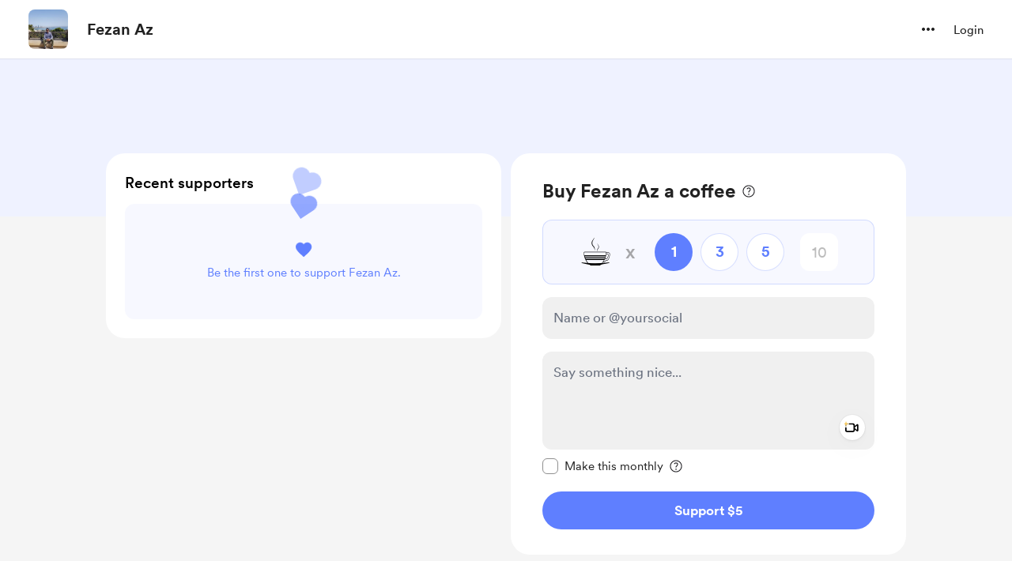

--- FILE ---
content_type: application/javascript
request_url: https://cdn.buymeacoffee.com/static/prod/11.3.9/build/assets/AppLink-ff3faba6.js
body_size: -290
content:
import{_ as t}from"./_plugin-vue_export-helper-c27b6911.js";import{o as s,c as n,a as o,l as r}from"./app-faee6f7e.js";const c={},a={href:"",class:"tw-btn-bg relative cursor-pointer flex justify-center items-center font-cr-medium focus:outline-none"},i={class:"relative z-10 inline-flex items-center"};function l(e,f){return s(),n("a",a,[o("span",i,[r(e.$slots,"default")])])}const p=t(c,[["render",l]]);export{p as A};


--- FILE ---
content_type: application/javascript
request_url: https://cdn.buymeacoffee.com/static/prod/11.3.9/build/assets/OneTimePaymentModal-768cfb20.js
body_size: 8420
content:
import{A as ze}from"./Modal-331dd01c.js";import{_ as He}from"./PaymentModalLayout-ae69466e.js";import{r as n,y as he,o as g,c as S,a as m,t as A,F as be,p as Me,n as U,u as e,i as ee,S as Ye,x as V,e as b,b as _e,j,z as Je,h as O,D as qe,d as Ae,k as ge,C as Ue,f as L,m as Ke,w as W,g as se,v as ve,G as Qe,H as Xe,T as le,B as Ze,a6 as et}from"./app-faee6f7e.js";import{_ as me}from"./Input-6231eee1.js";import{_ as ie}from"./InputError-6c7e244e.js";import{_ as tt}from"./EmojiPicker-1d67df9a.js";import{_ as Se}from"./CheckBox-49397439.js";import{_ as ue}from"./Tooltip-ea446d59.js";import{A as at}from"./Button-6449241e.js";import{I as ye}from"./InfoQuesWhiteBg-1d390f41.js";import{h as u,p as fe,r as ot}from"./BaseLayout-29ea15e3.js";import{a as M}from"./appVariables-ad2859bc.js";import{_ as rt}from"./CounterWidget-a74f88a9.js";/* empty css                                                                     */import{_ as lt}from"./_plugin-vue_export-helper-c27b6911.js";import{_ as ne}from"./HeartIcon-e9525213.js";import{f as nt}from"./featureTypes-fe0181f1.js";import{a as st}from"./SocialUsername-e18bb83d.js";import{_ as it}from"./PaymentLoader-5e67fbc2.js";import"./stripePayment-09cba106.js";import{i as ut,a as Ee}from"./ReCaptcha-8edec34c.js";import{a as mt}from"./StripePaymentElements-e4ecf211.js";import{_ as dt}from"./PageLoader-b90cdec9.js";import{s as ct}from"./shareUrls-77fffb40.js";const pt={class:"font-cr-medium text-5xl xs:text-4xl xs-sm:text-4xl"},ft=m("div",{"aria-hidden":"true",class:"text-2xl text-grey71 opacity-60 font-cr-medium ml-4 flex items-center xs:ml-3"},"x",-1),gt={class:"flex ml-6 sm:ml-3 xs:ml-4 items-center"},vt={class:"flex"},yt={"aria-hidden":"true",class:"text-lg font-cr-bold xs:font-cr-medium xs:text-sm"},ht=["aria-label","value"],bt={__name:"ChooseCoffeeCount",props:["fromPage","tagEmoji","amtAccToGoal","creatorData","monthlySupportEnabled"],emits:["emitCoffeeCount","setPayableAmount"],setup(t,{emit:x}){const o=t;let v=n(1),d=[1,3,5],r=n(),k=u.roundToMultipleOfFive(o.creatorData.coffee_price_converted);he(()=>o.amtAccToGoal,_=>{r.value=_/k>0?_/k:"",v.value=r.value>0?r.value:1,x("emitCoffeeCount",r.value)});const T=_=>{u.allowOnlyNumbers(_)||_.preventDefault(),r.value>5e3&&_.preventDefault(),x("setPayableAmount")},w=()=>{r.value=v.value,x("emitCoffeeCount",v.value)};return(_,i)=>(g(),S("div",{class:U([[t.fromPage=="homeWidget"?"items-center":"",t.monthlySupportEnabled==1?"rounded-t-xl border border-dark/10 bg-white":"rounded-xl border border-pageTheme25 bg-pageTheme05"],"mt-5 w-full p-4 border-solid flex justify-center"])},[m("div",pt,A(t.tagEmoji?t.tagEmoji:"☕"),1),ft,m("div",gt,[m("div",vt,[(g(!0),S(be,null,Me(e(d),f=>(g(),S("div",{class:U(["tw-coffee-counter relative mr-2.5 rounded-full border border-pageTheme25 border-solid flex items-center justify-center hover:border-pageTheme last:mr-0 xs:mr-2 sm:w-10 sm:h-10 xs:w-10 xs:h-10",[e(v)==f?"bg-pageTheme text-themeTextColor":"bg-white text-pageTheme",t.fromPage=="homeWidget"?"w-12 h-12":"w-12.5 h-12.5"]])},[m("span",yt,A(f),1),ee(m("input",{type:"radio","aria-label":f,role:"button",value:f,class:"absolute opacity-0 w-full h-full left-0 top-0 cursor-pointer",onChange:w,"onUpdate:modelValue":i[0]||(i[0]=$=>V(v)?v.value=$:v=$)},null,40,ht),[[Ye,e(v)]])],2))),256))]),b(me,{type:"number",min:"1",max:"5000",placeholder:"10",inputCssType:"white-input",modelValue:e(r),"onUpdate:modelValue":i[1]||(i[1]=f=>V(r)?r.value=f:r=f),"aria-label":_.$t("lang.a11y.input_qty"),onInput:i[2]||(i[2]=f=>{V(v)?v.value=e(r):v=e(r),_.$emit("emitCoffeeCount",e(v))}),onKeypress:i[3]||(i[3]=f=>T(f)),class:U([t.fromPage=="homeWidget"?"!w-12 !h-12 !px-1 xs:!w-10 xs:!h-10":"!w-12.5 h-12.5 xs:!w-12 xs:!h-10","w-full bg-white !text-lg p-1 ml-5 hover:border-greyE5 focus:border-greyE5 text-center placeholder:text-dark/30 tw-coffee-custom-input tw-hide-placeholder-focus sm:ml-2"])},null,8,["modelValue","aria-label","class"])])],2))}},_t={class:"relative mt-4",tabindex:"0"},xt=["aria-label"],wt=m("div",{class:"bg-dark/5 w-full h-[1px]"},null,-1),Ct=[wt],Pt=["onClick"],kt={__name:"SuggestedAmount",props:["suggestedAmounts","amtAccToGoal","postHogVariant","monthlySupportEnabled"],emits:["emitCoffeeCount"],setup(t,{emit:x}){const o=t;let v="flex justify-center items-center h-8 bg-white border border-greyE5 rounded-lg px-3 select-none cursor-pointer hover:bg-greyF5/90 transform active:scale-[.99] active:bg-greyF5 xxs:px-1.5",d=n(),r=n(),k=n(),T=n(25),w=n(176);_e(()=>{if(M.IsBrowser){let l=u.userCurrency().length>1?20:14;T.value=k.value.offsetWidth+l,w.value=r.value.offsetWidth+18}}),he(()=>o.amtAccToGoal,l=>{d.value=l,x("emitCoffeeCount",d.value)});const _=M.IsBrowser&&u.getCookie("exchange_rate")?u.getCookieValue("exchange_rate"):1,i=()=>Math.floor(_*5e3),f=l=>l<=0?0:l<=5?5:l<10?10:l<50?Math.round(l/5)*5:l<100?Math.round(l/10)*10:l<500?Math.round(l/50)*50:l<1e3?Math.round(l/100)*100:l<5e3?Math.round(l/500)*500:l<1e4?Math.round(l/1e3)*1e3:Math.round(l/5e3)*5e3,$=j(()=>o.suggestedAmounts.map(l=>_!==1?f(l):Math.round(l))),F=(l,I)=>{if(I==="button"){if(d.value||(d.value=0),Number(l)+Number(d.value)>i())return;d.value=Math.round(Number(l)+Number(d.value)),M.IsBrowser&&u.autoFocus("paymentAmount")}else d.value=l;x("emitCoffeeCount",d.value)};let c=j(()=>M.IsBrowser&&window.innerWidth<1200?Math.round(o.suggestedAmounts[1])>99:Math.round(o.suggestedAmounts[1])>9999),s=j(()=>u.userCurrencyConverted().length>1),h=j(()=>c.value||s.value?18:w.value),D=j(()=>{let l="";return o.monthlySupportEnabled==1&&(l="!rounded-b-none !bg-white !border !border-dark/10"),c.value||s.value?s.value&&!c.value?(l+=" h-15 xl:h-28 xl:pb-16 !text-lg",l):(l+=" h-28 !pb-16 !text-lg",l):(l+=" h-15 !text-lg",l)}),z=j(()=>{let l="";return c.value||s.value?s.value&&!c.value?l="xl:h-10 xl:top-16 xl:right-auto xl:left-3":l="!h-10 !top-16 right-auto left-3":l="",l});const G=l=>{l.keyCode===69&&!l.keyCode!==8?l.preventDefault():l.keyCode!==8&&(u.preventDecimalNumber(l),l.target.value=l.target.value.substring(0,6))};return(l,I)=>(g(),S("div",null,[m("div",_t,[m("span",{class:U(["text-dark font-cr-bold absolute left-3","text-lg top-[16px]"]),ref_key:"currencyBox",ref:k,role:"text","aria-label":e(u).userCurrencyConvertedName()},A(e(u).userCurrencyConverted()),9,xt),b(me,{class:U(e(D)),style:Je(`padding-right: ${e(h)}px;padding-left: ${e(T)}px`),placeholder:l.$t("lang.payment.enter_amount"),min:"1",id:"paymentAmount",modelValue:e(d),"onUpdate:modelValue":I[0]||(I[0]=N=>V(d)?d.value=N:d=N),modelModifiers:{number:!0},onInput:I[1]||(I[1]=N=>F(e(d),"input")),onKeydown:I[2]||(I[2]=N=>G(N)),type:"number"},null,8,["class","style","placeholder","modelValue"]),m("div",{class:U(["h-[1px] w-full absolute top-14 px-3 hidden",e(c)||e(s)?e(s)&&!e(c)?"xl:block":"!block":""])},Ct,2),t.postHogVariant!=="suggested-new"?(g(),S("div",{key:0,ref_key:"amountList",ref:r,class:U([e(z),"bg-transparent z-10 h-full flex items-center gap-x-1 absolute right-3 top-0 font-cr-book text-md"])},[(g(!0),S(be,null,Me($.value,(N,X)=>(g(),S("div",{key:X,role:"button",tabindex:"0",onClick:Q=>F(N,"button"),class:U(e(v))},"+"+A(e(u).numberFormat(N)),11,Pt))),128))],2)):O("",!0)])]))}},Y={COFFEE_COUNT:1,SUGGESTED_AMOUNT:2,MIXED:3};const Tt=t=>(Qe("data-v-7bc7839d"),t=t(),Xe(),t),Dt={key:0,class:"animate-pulse"},$t=Tt(()=>m("div",{class:"bg-greyF0 rounded-xl w-full h-[60px] mt-4"},null,-1)),St=[$t],Et={class:"relative"},Mt=["aria-hidden"],At={class:"relative group"},Ut={class:"text-dark text-sm font-cr-regular"},Vt=["aria-label"],Ot={key:1,class:"flex items-center relative h-[33px]"},Ft={class:"flex items-center absolute z-1 top-2"},It={class:"relative group"},Lt={class:"text-dark text-sm font-cr-regular"},Bt=["aria-label"],Rt={class:"relative group"},Nt={__name:"OneTimePaymentFirstStep",props:["creatorData","currentUser","fromPage","recordedVideoData","amountAccToGoal"],emits:["triggerPaymentSecondStep","setPayingAmount","toggleVideoRecorderModal","removeVideo","openVideoPlayModal","monthlySupport","v3WidgetEnabledBool"],setup(t,{emit:x}){var De,$e;const o=t,{t:v}=qe(),d=Ae().props;let r=n(1),k=n(""),T=n(""),w=n(""),_=n(!1),i=n(!1),f=n(!1),$=n(!1),F=u.widgetType(),c=n(!1),s=n(0),h=n(!1),D=n(null),z=n(o.recordedVideoData),G=n(!1),l=o.creatorData.donation_settings&&o.creatorData.donation_settings.recurring_enabled==1&&!o.creatorData.recurring_donor,I=n(0),N=n(!1);const X=M.IsBrowser&&u.getCookie("exchange_rate")?u.getCookieValue("exchange_rate"):1;let Q=n(""),te=n(""),Z=n(!1),y=n({});n({});let ae=n(1),oe=n(5e3),xe=[{type:"twitter"},{type:"instagram"},{type:"tiktok"}],re=((($e=(De=o.creatorData)==null?void 0:De.donation_settings)==null?void 0:$e.support_button_text)??"support").toLowerCase(),J=n(!1),de=n(null),q=n(!1),ce=n(null),H=n(!1),K=n(!!(o.creatorData.feature_flags.hasOwnProperty("ab_testing_v3_widget")&&F===Y.COFFEE_COUNT));_e(async()=>{H.value=!1,K.value=!1,x("v3WidgetEnabledBool",H.value,K.value),ae.value=H.value?u.roundToMultipleOfFive(o.creatorData.coffee_price_converted):Math.ceil(X),oe.value=Math.floor(X*5e3),r.value=H.value||F===Y.COFFEE_COUNT?1:0,f.value=fe.paymentEnabledOrNot(o.creatorData).disablePayment,y=M.IsBrowser&&u.getCookieValue("paymentData-"+o.creatorData.project_id)?JSON.parse(u.getCookieValue("paymentData-"+o.creatorData.project_id)):{},Object.keys(y).length!==0&&(k.value=y.message,T.value=y.gif,y.video&&(Q.value=u.getUrlWithCdnPath(y.video.video_path),D.value=y.video),i.value=y.support_visibility===0,y.support_visibility===0&&(_=!0),P.name=y.name,y.hasOwnProperty("name_type")&&y.name_type!=-1&&(c.value=!0,s.value=y.name_type)),M.IsBrowser&&u.getParamsValueFromUrl("status")&&u.getParamsValueFromUrl("status")!=1&&y!=null&&y.psp_amount&&!d.failed_payment&&Te(!0),M.IsBrowser&&document.addEventListener("click",we)}),ge(()=>{M.IsBrowser&&document.removeEventListener("click",we)});const we=a=>{ce.value&&!ce.value.contains(a.target)&&(q.value=!1),de.value&&!de.value.contains(a.target)&&(J.value=!1)};he(()=>o.recordedVideoData,a=>{z.value=a,Q.value=a.video_data?URL.createObjectURL(a.video_data):"",te.value=a.thumbnail_data?URL.createObjectURL(a.thumbnail_data):""});const Ve=a=>{k.value=a,R("message",a)},Oe=a=>{T.value=a,R("gif",a)},Fe=a=>{x("toggleVideoRecorderModal",a)};let P=Ue({name:o.currentUser?o.currentUser.data.name:"",name_on_card:""});j(()=>F===Y.COFFEE_COUNT?r.value?o.creatorData.coffee_price*r.value:o.creatorData.coffee_price:r.value);let B=j(()=>{if(F===Y.COFFEE_COUNT||H.value){let a=parseFloat(X)!==1?o.creatorData.coffee_price_converted>50?Math.ceil(o.creatorData.coffee_price_converted/5)*5:Math.ceil(o.creatorData.coffee_price_converted):o.creatorData.coffee_price_converted,p=r.value?a*r.value:a;return H.value?N.value||I.value>0?I.value:0:p}else return r.value});const Ce=a=>{r.value=a,Pe()},Ie=(a,p)=>{r.value=a,I.value=p,N.value=!0,x("setPayingAmount",I.value)},Pe=()=>{x("setPayingAmount",B.value)},pe=j(()=>w.value?w.value==="lang.payment.onetime.minimum_amount"?v(w.value,{amount:u.numberFormat(ae.value),currency:u.userCurrencyConverted()}):w.value==="lang.payment.onetime.maximum_amount"?v(w.value,{amount:u.numberFormat(oe.value),currency:u.userCurrencyConverted()}):v(w.value,{name:o.creatorData.name}):"");let ke=j(()=>{if(f.value)return fe.paymentEnabledOrNot(o.creatorData).tooltipText&&(w.value=fe.paymentEnabledOrNot(o.creatorData).tooltipText),!0;if(F===Y.SUGGESTED_AMOUNT||H.value){if(B.value>oe.value)return w.value="lang.payment.onetime.maximum_amount",!0;if(B.value<ae.value)return w.value="lang.payment.onetime.minimum_amount",!0}return w.value="",!1});const R=async(a,p)=>{y[a]=p,M.IsBrowser&&u.setCookieValue("paymentData-"+o.creatorData.project_id,JSON.stringify(y))},Te=async(a=!1)=>{if(!(ke.value&&!a||Z.value)){$.value=!a;try{let p=a?y==null?void 0:y.psp_amount:B.value;const C=await ot.getAmountToPayMultiCurrency(o.creatorData.slug,p,"onetime");a||(R("psp_amount",C.data.psp_amount),R("coffee_count",r.value?Number(r.value):1));let E;G.value?E={...C.data,name:P.name&&P.name.replace(/@/,"").trim().length?P.name:"",name_type:c.value&&P.name&&P.name.replace(/@/,"").trim().length?xe[s.value].type:"",msg:k,support_visibility:i.value?0:1,video:D,gif:T}:E={...C.data,name:P.name&&P.name.replace(/@/,"").trim().length?P.name:"",name_type:c.value&&P.name&&P.name.replace(/@/,"").trim().length?xe[s.value].type:"",msg:k,gif:T,video:D,support_visibility:i.value?0:1,payment_mode:"singleThankyouPage",feature_type:nt.SUPPORT},E.psp_amount_with_fee&&(E.total_amount=E.psp_amount_with_fee,E.total_amount_converted=E.psp_amount_with_fee),H.value?(E.amount=C.data.amount,E.coffee_count=a?y==null?void 0:y.coffee_count:r.value,E.widget_version="v3"):F===Y.SUGGESTED_AMOUNT?(E.amount=C.data.amount,E.coffee_count=1,E.widget_version="v2"):(E.coffee_count=a?y==null?void 0:y.coffee_count:r.value?Number(r.value):1,E.amount=C.data.amount,E.widget_version="v1"),x("triggerPaymentSecondStep",E),$.value=!1}catch{$.value=!1}}},Le=()=>{D.value=null,z.value=null,Z.value=!1,Q.value="",te.value="",x("removeVideo",""),R("video",null)},Be=a=>{a!=null&&a.video_data&&(D.value={video_path:a.video_data.path,thumbnail_path:a.thumbnail_data.path??""},Z.value=!1,Q.value=a.video_data.full_path,te.value=a.thumbnail_data.full_path,R("video",D.value))},Re=a=>{Z.value=a},Ne=()=>{R("support_visibility",i.value?0:1)},Ge=(a,p)=>{x("monthlySupport",G.value)},je=()=>{P.errors.name="",c.value=P.name[0]==="@",h.value=P.name[0]==="@"&&P.name.length===1,P.name.replace(/@/,"").trim().length?(R("name",P.name),c.value&&R("name_type",s.value)):(R("name",""),R("name_type",-1))},We=a=>{s.value=a,R("name_type",s.value),M.IsBrowser&&document.querySelector(".name-field").focus()};return(a,p)=>(g(),S("div",null,[e(K)?(g(),S("div",Dt,St)):O("",!0),!e(K)&&e(H)?(g(),L(rt,{key:1,creatorData:t.creatorData,tagEmoji:t.creatorData.tag_emoji,monthlySupportEnabled:!1,maxAmount:e(oe),minAmount:e(ae),onEmitCoffeeAmt:Ie},null,8,["creatorData","tagEmoji","maxAmount","minAmount"])):!e(K)&&e(F)===e(Y).SUGGESTED_AMOUNT?(g(),L(kt,{key:2,suggestedAmounts:t.creatorData.donation_settings.suggested_amounts_converted,amtAccToGoal:t.amountAccToGoal,monthlySupportEnabled:!1,postHogVariant:t.creatorData.donation_settings.posthog_variant,onEmitCoffeeCount:Ce},null,8,["suggestedAmounts","amtAccToGoal","postHogVariant"])):e(K)?O("",!0):(g(),L(bt,{key:3,fromPage:t.fromPage,tagEmoji:t.creatorData.tag_emoji,amtAccToGoal:t.amountAccToGoal,creatorData:t.creatorData,monthlySupportEnabled:!1,onEmitCoffeeCount:Ce,onSetPayableAmount:Pe},null,8,["fromPage","tagEmoji","amtAccToGoal","creatorData"])),m("div",null,[m("div",Et,[b(me,{class:U(["mt-4 text-sm !font-cr-book name-field",e(c)?"!pl-[50px]":"!pl-3"]),placeholder:a.$t("lang.placeholder.name_or_twitter"),type:"text",modelValue:e(P).name,"onUpdate:modelValue":p[0]||(p[0]=C=>e(P).name=C),onBlur:p[1]||(p[1]=Ke(C=>V(h)?h.value=!1:h=!1,["prevent"])),hasError:e(P).errors.name,onInput:je},null,8,["class","placeholder","modelValue","hasError"]),b(st,{onSwitchSocial:We,fromPage:"onetime",isUsernameSocial:e(c),selectedSocial:e(s),toolTipActive:e(h)},null,8,["isUsernameSocial","selectedSocial","toolTipActive"]),e(P).errors.name?(g(),L(ie,{key:0,class:"my-1 text-sm",message:a.$t(e(P).errors.name)},null,8,["message"])):O("",!0)]),b(tt,{class:"mt-4 xs:mt-4 text-sm",onGetContent:Ve,onGetGif:Oe,onTriggerFocusEvent:p[2]||(p[2]=C=>V(_)?_.value=!0:_=!0),onToggleVideoRecorderModal:Fe,onRemoveVideo:Le,onGetVideo:Be,onOpenVideoPlayModal:p[3]||(p[3]=C=>x("openVideoPlayModal",e(D))),onSetIsUploadingVideo:Re,dropDownPosition:"top",showGifPicker:!1,showVideoRecorderIcon:t.fromPage=="homeWidget",creatorData:t.creatorData,currentUser:t.currentUser,gif:e(T),videoData:e(z),videoURL:e(Q),thumbnailURL:e(te),extraClass:["!font-cr-book mb-5"],content:e(k),placeholder:a.$t("lang.placeholder.say_something")},null,8,["showVideoRecorderIcon","creatorData","currentUser","gif","videoData","videoURL","thumbnailURL","content","placeholder"]),t.fromPage!=="embed_widget"?(g(),S("div",{key:0,"aria-hidden":!e(_),class:U([e(_)?"mt-2 transition-all ease-out duration-500 h-auto opacity-100":"h-0 opacity-0","flex items-center"])},[m("div",At,[b(Se,{id:"makeMsgPrivate",checked:e(i),"onUpdate:checked":p[4]||(p[4]=C=>V(i)?i.value=C:i=C),onChange:Ne},{default:W(()=>[m("span",Ut,A(a.$t("lang.payment.make_this_msg_private")),1)]),_:1},8,["checked"])]),m("div",{class:"relative group inline-block",onClick:p[5]||(p[5]=C=>V(J)?J.value=!0:J=!0),onMouseleave:p[6]||(p[6]=C=>V(J)?J.value=!1:J=!1),ref_key:"msgPvtTooltipRef",ref:de,tabindex:"0",role:"button","aria-describedby":"onetime-msg-pvt-tooltip","aria-label":a.$t("lang.a11y.home.tooltip_info")},[b(ue,{class:"w-52 py-3 -top-20 text-center left-[-88px] xs:left-[-168px]",id:"onetime-msg-pvt-tooltip",description:a.$t("lang.payment.msg_private"),arrowPosition:e(u).checkIsMobile()?"right":"bottom",isActive:e(J),role:"tooltip","aria-live":"polite"},null,8,["description","arrowPosition","isActive"]),b(ye,{"aria-hidden":"true",class:"ml-2 text-sm",fillClass:"group-hover:fill-dark"})],40,Vt)],10,Mt)):O("",!0),e(l)?(g(),S("div",Ot,[m("div",{class:U(["w-4 h-4 relative mt-[7px]",{hidden:!e(G)}])},[b(ne,{style:{left:"-10px",bottom:"-2px"},class:"absolute mx-auto moveup-anim opacity-0",fillClass:"fill-red",width:15,height:14}),b(ne,{style:{left:"0px",bottom:"6px"},class:"absolute mx-auto moveup-anim opacity-0",fillClass:"fill-red",width:15,height:14}),b(ne,{style:{left:"14px",bottom:"0"},class:"absolute mx-auto moveup-anim opacity-0",fillClass:"fill-red",width:15,height:14}),b(ne,{style:{left:"18px",bottom:"9px"},class:"absolute mx-auto moveup-anim opacity-0",fillClass:"fill-red",width:15,height:14})],2),m("div",Ft,[m("div",It,[b(Se,{id:"doMonthlySupport",checked:e(G),"onUpdate:checked":p[7]||(p[7]=C=>V(G)?G.value=C:G=C),onChange:Ge},{default:W(()=>[m("span",Lt,A(a.$t("lang.payment.monthly_support.make_it_monthly_short")),1)]),_:1},8,["checked"])]),m("div",{class:"relative group inline-block",onClick:p[8]||(p[8]=C=>V(q)?q.value=!0:q=!0),onMouseleave:p[9]||(p[9]=C=>V(q)?q.value=!1:q=!1),ref_key:"makeMonthlyTooltipRef",ref:ce,tabindex:"0",role:"button","aria-describedby":"onetime-make-monthly-tooltip","aria-label":a.$t("lang.a11y.home.tooltip_info")},[b(ue,{class:"w-[312px] py-3 bottom-[23px] text-center left-[-140px] xs:w-[220px] xs:left-[-94px]",id:"onetime-make-monthly-tooltip",description:a.$t("lang.payment.monthly_support.make_it_monthly",{creatorName:t.creatorData.name}),arrowPosition:"bottom",isActive:e(q),role:"tooltip","aria-live":"polite"},null,8,["description","isActive"]),b(ye,{"aria-hidden":"true",class:"ml-2 text-sm cursor-pointer",fillClass:"group-hover:fill-dark"})],40,Bt)])])):O("",!0),m("div",Rt,[b(ue,{class:"w-4/5 left-10 py-3 bottom-15 text-center",description:pe.value,arrowPosition:"bottom","aria-hidden":"true"},null,8,["description"]),b(at,{onClick:p[10]||(p[10]=C=>Te(!1)),"aria-label":pe.value?pe.value:e(B)&&e(B)>0?a.$t(`lang.a11y.${e(re)}_with_currency`,{amount:e(u).numberFormat(e(B)),currency:e(u).userCurrencyConvertedName()}):a.$t(`lang.common.${e(re)}`),disabled:e($),initiallyDisabled:e(ke)||e(Z),class:"font-cr-bold w-full h-12 px-5 text-base text-themeTextColor tw-theme-color-rounded-full mt-5",btnType:"primary"},{default:W(()=>[se(A(e(B)&&e(B)>0&&!e(K)?a.$t(`lang.common.${e(re)}_with_currency`,{amount:e(u).numberFormat(e(B)),currency:e(u).userCurrencyConverted()}):a.$t(`lang.common.${e(re)}`))+" ",1),ee(m("span",null,"/"+A(a.$t("lang.common.month")),513),[[ve,e(G)&&e(B)&&e(B)>0]])]),_:1},8,["aria-label","disabled","initiallyDisabled"])])])]))}},Gt=lt(Nt,[["__scopeId","data-v-7bc7839d"]]),jt={class:"flex items-center w-full"},Wt={class:"w-full"},zt={class:"text-2xl text-dark font-cr-bold maxmd:text-[22px] inline"},Ht={key:0},Yt={key:1,class:"text-2xl text-dark font-cr-bold maxmd:text-[22px]"},Jt=["aria-label"],qt={__name:"OnetimeWidgetTitle",props:["creatorData","fromPage","isV3WidgetEnabled"],setup(t){let x=n("!-left-[152px]"),o=n("bottom"),v=n(""),d=n(!1),r=n(null);ge(()=>{M.IsBrowser&&document.addEventListener("click",k)}),ge(()=>{M.IsBrowser&&document.removeEventListener("click",k)});const k=i=>{r.value&&!r.value.contains(i.target)&&(d.value=!1)},T=i=>{u.checkIsMobile()&&(i.el.getBoundingClientRect().left<=120?(x.value="left-unset xs:!-right-[200px]",o="left",v="top-20 left-20 absolute"):i.el.getBoundingClientRect().left>=300&&(x.value="right-unset xs:!-left-[160px]",o="right",v="top-20 right-28 absolute"))},w=M.IsBrowser&&u.getCookie("exchange_rate")?u.getCookieValue("exchange_rate"):1,_=i=>parseFloat(w)!==1?i>50?Math.ceil(i/5)*5:Math.ceil(i):i;return(i,f)=>(g(),S("div",jt,[m("div",Wt,[m("h1",zt,[e(u).widgetType()===e(Y).COFFEE_COUNT||t.isV3WidgetEnabled?(g(),S("span",Ht,A(i.$t("lang.common.onetime_support_buy",{name:t.creatorData.name,tag:t.creatorData.tag_alternative?i.$te(`lang.common.${t.creatorData.tag_alternative}`)?i.$t(`lang.common.${t.creatorData.tag_alternative}`):t.creatorData.tag_alternative:i.$t("lang.common.coffee")})),1)):(g(),S("span",Yt,A(i.$t("lang.common.support_action")+" "+t.creatorData.name),1))]),e(u).widgetType()===e(Y).COFFEE_COUNT||t.isV3WidgetEnabled?(g(),S("span",{key:0,class:"relative group inline-block",onVnodeMounted:f[0]||(f[0]=$=>T($)),onClick:f[1]||(f[1]=$=>V(d)?d.value=!0:d=!0),onMouseleave:f[2]||(f[2]=$=>V(d)?d.value=!1:d=!1),ref_key:"onetimeTooltipRef",ref:r,tabindex:"0",role:"button","aria-describedby":"onetime-title-tooltip","aria-label":i.$t("lang.a11y.home.one_time_more_info")},[m("div",{class:U(e(v))},[b(ue,{id:"onetime-title-tooltip",class:U(["w-84 xs-sm:w-75 !px-2 !py-3 !text-[14px] xs:w-60 xs:!px-1.5 text-center",[e(x),t.fromPage==="embed_widget"?"top-7":"bottom-7"]]),description:i.$t("lang.payment.onetime.onetime_payment_tooltip_v2",{coffee_name:t.creatorData.tag_alternative??"coffee",coffee_price:e(u).userCurrencyConverted()+_(t.creatorData.coffee_price_converted)}),position:t.fromPage==="embed_widget"?"bottom":"top",arrowPosition:e(o),isActive:e(d),role:"tooltip","aria-live":"polite"},null,8,["class","description","position","arrowPosition","isActive"])],2),b(ye,{class:"ml-2","aria-hidden":"true"})],40,Jt)):O("",!0)])]))}},Kt={class:"text-center mb-4"},Qt={class:"text-2xl text-dark font-cr-book"},Xt={class:"font-cr-bold"},Zt={class:"text-sm text-grey71 font-cr-book mt-1"},ea={class:"font-cr-medium"},ta={class:"mt-5"},aa={class:"expressCheckoutElement"},oa={key:0,class:"mb-4 mt-4 text-sm"},ra={class:"mb-5"},la=["placeholder"],na={__name:"OneTimePaymentForm",props:["creatorData","currentUser","payDetails","additionalPayload","chosenMonthlySupport","fromPageType"],emits:["triggerPayLoader","triggerThankYou","triggerSimplePayLoader"],setup(t,{emit:x}){const o=t,v=Ae().props;_e(()=>{let s=M.IsBrowser?u.getCookieValueJson("paymentData-"+o.creatorData.project_id):"";s!=null&&s.email&&(r.email=s.email),ut(v.settings)});const d=s=>{x("triggerThankYou",s.json,s.access_token)};let r=Ue({email:o.currentUser?o.currentUser.data.email:"",name:o.currentUser?o.currentUser.data.name:o.payDetails.name?o.payDetails.name:null,name_on_card:null}),k=!0,T="",w="",_=n(!1),i=n(!1),f=n(!1),$=0;const F=()=>{let s=M.IsBrowser?u.getCookieValueJson("paymentData-"+o.creatorData.project_id):"";s&&(s.email=r.email,M.IsBrowser&&u.setCookieValue("paymentData-"+o.creatorData.project_id,JSON.stringify(s))),r.errors.email="",_.value=!1},c=s=>{if(u.checkIsMobile())f.value=s;else{var h=document.querySelector(".onetimePaymentModal .tw-modal-content");h.style.top=0,f.value=s,x("triggerSimplePayLoader",s);var D=h.getBoundingClientRect();$=D.top,s?h.style.top=$+"px":h.style.top=0}};return(s,h)=>(g(),S("div",null,[m("div",Kt,[m("div",Qt,[se(A(s.$t("lang.common.support_action"))+" ",1),m("span",Xt,A(t.creatorData.name),1)]),m("div",Zt,[se(A(s.$t("lang.payment.will_be_charged"))+" ",1),m("span",ea,A(e(u).userCurrencyConverted(t.payDetails.currency))+A(e(u).numberFormat(t.payDetails.total_amount)),1),se(A(t.chosenMonthlySupport?s.$t("lang.membership.per_month_symbol"):""),1)])]),m("div",ta,[b(le,{name:"slide-fade",mode:"out-in"},{default:W(()=>[ee(m("div",aa,null,512),[[ve,!e(f)]])]),_:1}),b(le,{name:"slide-fade",mode:"out-in"},{default:W(()=>[e(T)==""&&!e(f)?(g(),L(it,{key:0,customClass:t.currentUser?"":"pb-6"},null,8,["customClass"])):O("",!0)]),_:1}),m("div",null,[b(le,{name:"slide-fade",mode:"out-in"},{default:W(()=>[e(f)?(g(),L(dt,{key:0,extraClass:"h-20 pt-4 xs:h-[85px]",loaderColor:"lds-ring",sizeClass:"w-10 h-10"})):O("",!0)]),_:1}),b(le,{name:"slide-fade",mode:"out-in"},{default:W(()=>[ee(m("div",null,[!t.currentUser&&e(i)?(g(),S(be,{key:0},[e(k)?O("",!0):(g(),S("div",oa,[b(me,{placeholder:s.$t("lang.placeholder.name_or_twitter"),type:"text",modelValue:e(r).name,"onUpdate:modelValue":h[0]||(h[0]=D=>e(r).name=D),inputBorder:"black",hasError:e(r).errors.name,onInput:h[1]||(h[1]=D=>e(r).errors.name=null)},null,8,["placeholder","modelValue","hasError"]),e(r).errors.name?(g(),L(ie,{key:0,class:"my-1",message:s.$t(e(r).errors.name)},null,8,["message"])):O("",!0)])),m("div",ra,[ee(m("input",{type:"email",placeholder:s.$t("lang.common.email"),class:U(["tw-remove-default-styling w-full bg-white border border-greyE5 border-solid focus:border-black rounded-lg h-11 placeholder:text-[#757680] text-[#30313d]",{"tw-inputfield-error rounded-xl p-3":e(r).errors.email}]),"onUpdate:modelValue":h[2]||(h[2]=D=>e(r).email=D),onKeydown:h[3]||(h[3]=D=>e(u).triggerEnterKeyEvent(D,s.gotoSecondStep)),onInput:F},null,42,la),[[Ze,e(r).email]]),e(r).errors.email?(g(),L(ie,{key:0,class:"my-1",message:s.$t(e(r).errors.email)},null,8,["message"])):O("",!0)]),e(w)!=""?(g(),L(ie,{key:1,class:"my-1",message:e(w)},null,8,["message"])):O("",!0)],64)):O("",!0),e(T)==""?(g(),L(mt,{key:1,creatorData:t.creatorData,currentUser:t.currentUser,payDetails:t.payDetails,additionalPayload:t.additionalPayload,freePurchase:e(T),stripePaymentForm:e(r),monthlySupport:t.chosenMonthlySupport,fromPage:"onetime",fromPageType:t.fromPageType,clearPEerror:!1,showVisibleCaptcha:e(Ee).showVisibleCaptcha,isCaptchaEnabledInPayment:e(Ee).isCaptchaEnabledInPayment,onTriggerThankYou:d,onTriggerSimpleLoader:c,onPaymentElementsLoaded:h[4]||(h[4]=D=>V(i)?i.value=!0:i=!0)},null,8,["creatorData","currentUser","payDetails","additionalPayload","freePurchase","stripePaymentForm","monthlySupport","fromPageType","showVisibleCaptcha","isCaptchaEnabledInPayment"])):O("",!0)],512),[[ve,!e(f)]])]),_:1})])])]))}};const Ma={__name:"OneTimePaymentModal",props:["creatorData","currentUser","fromPage","payData","additionalPayload","redirectUrl","chosenMonthlySupport"],emits:["close"],setup(t,{emit:x}){const o=t;let v=n(!1),d=n("first"),r=o.fromPage==="homeWidget"&&o.additionalPayload?o.additionalPayload:n({}),k=o.fromPage==="homeWidget"&&o.payData?o.payData:n({}),T=n(o.chosenMonthlySupport),w=n(!1);const _=c=>{k.value=c,k.value.payment_source=o.fromPage=="embed_widget"?"widget":"native",r.value={psp_currency:c.psp_currency,exchange_rate_id:c.exchange_rate_id,psp_amount:c.psp_amount},T.value&&(r.value.membership_amount=c.amount),d.value="second"},i=c=>{T.value=c},f=c=>{v.value=c},$=c=>{w.value=c},F=(c,s)=>{const h=c.payment_token;var z=`${ct.creatorPage()}/thank-you/${h}?token=${s}`;o.creatorData.has_supports||(z=z+"&firstPayment=1"),window.location=z};return(c,s)=>(g(),L(ze,{class:U([e(w)?"non-centered-modal":""])},{default:W(()=>[b(He,{onClose:s[0]||(s[0]=h=>c.$emit("close")),creatorData:t.creatorData,hideFooter:e(d)==="first"&&t.fromPage!=="homeWidget",closeBtnClass:"xs:top-22",showPayLoader:e(v)},et({default:W(()=>[e(d)==="first"&&t.fromPage!="homeWidget"?(g(),L(Gt,{key:0,creatorData:t.creatorData,fromPage:t.fromPage,onMonthlySupport:i,onTriggerPaymentSecondStep:_},null,8,["creatorData","fromPage"])):(g(),L(na,{key:1,creatorData:t.creatorData,currentUser:t.currentUser,additionalPayload:e(r),payDetails:e(k),chosenMonthlySupport:e(T),fromPageType:t.fromPage,onTriggerThankYou:F,onTriggerPayLoader:f,onTriggerSimplePayLoader:$},null,8,["creatorData","currentUser","additionalPayload","payDetails","chosenMonthlySupport","fromPageType"]))]),_:2},[e(d)==="first"&&t.fromPage!=="homeWidget"?{name:"title",fn:W(()=>[b(qt,{creatorData:t.creatorData,class:U(["text-center",e(d)==="first"?"mt-8":"mb-7"])},null,8,["creatorData","class"])]),key:"0"}:void 0]),1032,["creatorData","hideFooter","showPayLoader"])]),_:1},8,["class"]))}};export{Gt as O,Ma as _,qt as a,Y as p};


--- FILE ---
content_type: application/javascript
request_url: https://cdn.buymeacoffee.com/static/prod/11.3.9/build/assets/Input-6231eee1.js
body_size: 13
content:
import{r as s,b as i,o as p,c,n as f}from"./app-faee6f7e.js";const m=["value","readonly"],h={__name:"Input",props:{modelValue:{default:""},inputCssType:{default:""},hasError:{default:!1},readonly:{default:!1},delayFocus:{default:"0"},inputBorder:{default:"themeColor"}},emits:["update:modelValue"],setup(e){const r=e,o=s(null),a="tw-inputfield-error rounded-xl p-3",u=`${r.inputCssType==="white-input"?"bg-white rounded-xl p-3 border-dark/10 hover:border-dark/30 focus:border-dark/40":`tw-box-common-v2 ${r.inputBorder==="black"?"focus:!border-dark":""}`}`,l=`${r.inputCssType==="white-input"?"bg-white focus:!bg-white rounded-xl p-3 border-dark/10 hover:border-ark/10 focus:border-dark/10":"tw-box-common-v2 hover:!bg-greyF0 focus:!bg-greyF0 border-transparent hover:border-transparent focus:border-transparent"} !cursor-not-allowed`;return i(()=>{o.value.hasAttribute("autofocus")&&setTimeout(()=>{o.value.focus()},parseInt(r.delayFocus))}),(n,t)=>(p(),c("input",{class:f(["w-full tw-remove-default-styling tw-input-common cursor-text font-cr-medium placeholder:font-cr-book",e.readonly?l:e.hasError?a:u]),value:e.modelValue,onInput:t[0]||(t[0]=d=>n.$emit("update:modelValue",d.target.value)),readonly:e.readonly,ref_key:"input",ref:o},null,42,m))}};export{h as _};
